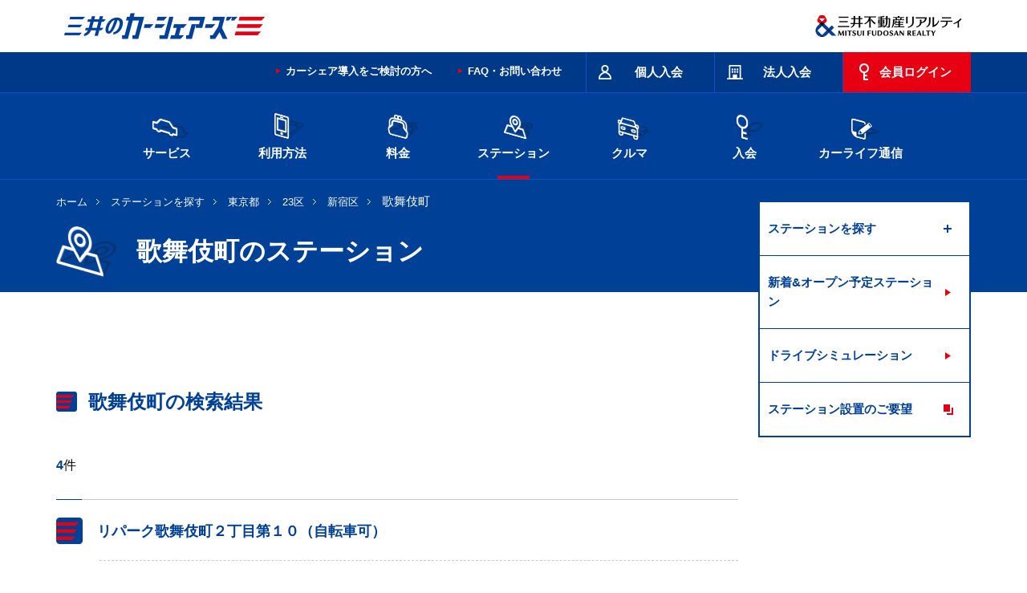

--- FILE ---
content_type: text/html
request_url: https://www.carshares.jp/station/tokyo/23ku/shinjuku/kabukicho/
body_size: 8454
content:
<!DOCTYPE html>
<!--[if lte IE 8 ]>
<html class="ie old-ie" lang="ja">
<![endif]-->
<!--[if (gte IE 9)|!(IE)]><!-->
<html lang="ja">
<head prefix="og: https://ogp.me/ns# fb: https://ogp.me/ns/fb# article: https://ogp.me/ns/article#">
<!-- META// -->
<meta charset="utf-8">
<meta http-equiv="X-UA-Compatible" content="IE=edge,chrome=1">
<meta name="format-detection" content="telephone=no,email=no">
<meta name="viewport" content="width=device-width,target-densitydpi=device-dpi">
<meta name="SKYPE_TOOLBAR" content="SKYPE_TOOLBAR_PARSER_COMPATIBLE">
<script type="application/ld+json">
{
"@context": "https://schema.org",
"@type": "WebSite",
"url": "https://www.carshares.jp/",
"name": "三井のカーシェアーズ",
"image": "https://www.carshares.jp/images/common/logo_carshares.png",
"description": "カーシェアなら三井のカーシェアーズ。首都圏（東京・神奈川・千葉・埼玉）と関西（大阪・京都）の三井のリパークを中心に、24時間いつでも30分からクルマがご利用可能です。ガソリン代・保険料コミで、マイカー・レンタカーよりも安くて便利。",
"publisher": {
	"@type": "Organization",
	"name": "三井不動産リアルティ",
	"url": "https://www.mf-realty.jp/",
	"logo": "https://www.mf-realty.jp/common/re_logo/logo_realty.png",
	"image": "https://www.mf-realty.jp/common/re_logo/logo_realty.png"
}
}
</script>
<meta name="description" content="歌舞伎町（新宿区）でカーシェアできるステーションを探す。三井のカーシェアーズのカーシェアリングはマイカーやレンタカーより経済的。24時間 いつでも30分からご利用できます。スマホでトヨタや日産・スバルの人気の車種を簡単に予約できます。">
<meta name="keywords" content="カーシェアリング,カーシェア,三井のカーシェアーズ,ステーション,東京都,23区,新宿区,歌舞伎町">
<title>歌舞伎町（新宿区）のステーションを探す-三井のカーシェアーズ(旧カレコ)</title>
<!-- //META -->
<!-- OGP// -->
<meta property="og:site_name" content="三井のカーシェアーズ(旧カレコ)">
<meta property="og:type" content="website">
<meta property="og:title" content="歌舞伎町（新宿区）のステーションを探す｜三井のカーシェアーズ(旧カレコ)">
<meta property="og:description" content="歌舞伎町（新宿区）でカーシェアできるステーションを探す。三井のカーシェアーズのカーシェアリングはマイカーやレンタカーより経済的。24時間 いつでも30分からご利用できます。スマホでトヨタや日産・スバルの人気の車種を簡単に予約できます。" />
<meta property="og:url" content="https://www.carshares.jp/station/tokyo/23ku/shinjuku/kabukicho/">
<meta property="og:image" content="https://www.carshares.jp/images/common/fb.png">
<!-- //OGP -->
<!-- LINK// -->
<link rel="icon" href="/favicon.ico">
<!-- //LINK -->
<!-- CSS// -->
<link rel="stylesheet" type="text/css" href="/css/common.css?20250116">
<!-- //CSS -->
<!-- SCRIPT// -->
<script type="text/javascript" src="/js/jquery-3.5.1.min.js"></script>
<script type="text/javascript" src="/js/common.js"></script>
<!-- //SCRIPT -->
<!-- original_set// -->
<link rel="stylesheet" type="text/css" href="/css/station.css?20250116">
<!-- //original_set -->
<!-- scheme.org// -->
<script type="application/ld+json">
{
"@context": "http://schema.org",
"@type": "BreadcrumbList",
"itemListElement":
[
{
"@type": "ListItem",
"position": 1,
"item":
{
"@id": "https://www.carshares.jp/",
"name": "総合TOP"
}
},
{
"@type": "ListItem",
"position": 2,
"item":
{
"@id": "https://www.carshares.jp/station/",
"name": "ステーションを探す"
}
}
,
{
"@type": "ListItem",
"position": 3,
"item":
{
"@id": "https://www.carshares.jp/station/tokyo/",
"name": "東京都"
}
}
,
{
"@type": "ListItem",
"position": 4,
"item":
{
"@id": "https://www.carshares.jp/station/tokyo/23ku/",
"name": "23区"
}
}
,
{
"@type": "ListItem",
"position": 5,
"item":
{
"@id": "https://www.carshares.jp/station/tokyo/23ku/shinjuku/",
"name": "新宿区"
}
}
,
{
"@type": "ListItem",
"position": 6,
"item":
{
"@id": "https://www.carshares.jp/station/tokyo/23ku/shinjuku/kabukicho/",
"name": "歌舞伎町"
}
}
]
}
</script>
<script type="application/ld+json">
{
"@context": "https://schema.org",
"@type": "FAQPage",
"mainEntity": [
{
"@type": "Question",
"name": "歌舞伎町にはカーシェアのステーションはいくつあるの？",
"acceptedAnswer": {
"@type": "Answer",
"text": "歌舞伎町には4ステーションあります。入会すると全国のステーションがご利用可能です。"
}
},{
"@type": "Question",
"name": "カーシェアで24時間クルマを借りた場合の料金は？",
"acceptedAnswer": {
"@type": "Answer",
"text": "ベーシックプラン・ベーシッククラスなら24時間7,300円です。プランと車種によって料金が異なります。<br>詳細は<a href='/plan/'>料金ページ</a>をご覧ください。"
}
},{
"@type": "Question",
"name": "いつからクルマが使えるの？",
"acceptedAnswer": {
"@type": "Answer",
"text": "24時間いつでも会員ページから予約できます。初めての方は、申し込み内容に不備、確認事項がない場合は最短15分で入会完了となり、クルマの予約・ご利用いただけます。<a href='https://request.carshares.jp/entry/m/membership?memberKbn=2'>入会はこちら</a>"
}
}
]
}
</script>
<!-- //scheme.org -->
<link rel="canonical" href="https://www.carshares.jp/station/tokyo/23ku/shinjuku/kabukicho/">
<!-- Google Tag Manager -->
<script>(function(w,d,s,l,i){w[l]=w[l]||[];w[l].push({'gtm.start':
new Date().getTime(),event:'gtm.js'});var f=d.getElementsByTagName(s)[0],
j=d.createElement(s),dl=l!='dataLayer'?'&l='+l:'';j.async=true;j.src=
'https://www.googletagmanager.com/gtm.js?id='+i+dl;f.parentNode.insertBefore(j,f);
})(window,document,'script','dataLayer','GTM-WPT53NG');</script>
<!-- End Google Tag Manager -->
</head>
<body>
<!-- Google Tag Manager (noscript) -->
<noscript><iframe src="//www.googletagmanager.com/ns.html?id=GTM-WPT53NG"
height="0" width="0" style="display:none;visibility:hidden"></iframe></noscript>
<!-- End Google Tag Manager (noscript) -->
	<div id="wrap">
		<header itemscope itemtype="http://schema.org/Brand">
<div id="logoArea">
	  <p class="logo_careco"><a href="/">
<picture>
<source type="image/webp" srcset="/images/common/logo.webp" />
<img src="/images/common/logo.png" alt="三井のカーシェアーズ" itemprop="logo" width="546" height="110">
</picture>
</a></p>
<p class="logo_company">
<picture>
<source type="image/webp" srcset="/images/common/logo_company.webp" />
<img src="/images/common/logo_company.png" alt="三井不動産リアルティ" itemprop="logo" width="370" height="110">
</picture>
</p>
</div>
<div class="spOnly">
<div class="siteHead">
<div class="btnWrap">
<p class="logo"><a href="/">
<picture>
<source type="image/webp" srcset="/images/common/logo_sp.webp" />
<img src="/images/common/logo_sp.png" alt="三井のカーシェアーズ" itemprop="logo" width="260" height="64">
</picture>
</a></p>
<ul class="tabNav">
<li><span><img src="/images/common/sp_headtab_01.png" width="44" height="49" alt="入会"><br><span class="navName">入会</span></span></li>
<li><span><img src="/images/common/sp_headtab_02.png" width="44" height="50" alt="ログイン"><br><span class="navName">ログイン</span></span></li>
<li><span><img src="/images/common/sp_headtab_03.png" width="44" height="50" alt="メニュー"><br><span class="navName">メニュー</span></span></li>
</ul>
</div>
<div class="tabContents">
<div class="tabSec">
<ul class="entry">
<li><a href="https://request.carshares.jp/entry/m/membership?memberKbn=2" target="_blank"><img src="/images/common/sp_headtab_01_pict_01.png" alt="人のアイコンイラスト" loading="lazy"><br>個人入会</a></li>
<li><a href="https://request.carshares.jp/entry/m/membership?memberKbn=1" target="_blank"><img src="/images/common/sp_headtab_01_pict_02.png" alt="ビルのアイコンイラスト" loading="lazy"><br>法人入会</a></li>
</ul>
</div>
<div class="tabSec">
<ul class="loginSelect">
<li><a href="/flow/reservation/app/"><span>アプリでログイン</span></a></li>
<li><a href="https://member.carshares.jp/member/login" target="_blank"><span>WEBでログイン</span></a></li>
</ul>
</div>
<div class="tabSec">
<ul class="spGnav">
<li class="nav01"><span class="toggleBtn">サービス</span>
<ul class="childNav">
<li><a href="/service/">サービスのご案内</a></li>
<li><a href="/service/feature/">三井のカーシェアーズの特徴</a></li>
<li><a href="/service/comparison/">マイカー・レンタカーとの違い</a></li>
<li><span>おすすめの使い方</span>
<ul>
<li><a href="/service/case/#odekake/">おでかけ特集</a></li>
<li class="case_subCate"><a href="/service/case/#osusume">おすすめの使い方</a></li>
</ul>
</li>
<li><span>三井のカーシェアーズ会員特典</span>
<ul>
<li><a href="/service/benefits/">三井のカーシェアーズ会員特典</a></li>
<li><a href="/service/benefits/nipponr/">レンタカーの優待</a></li>
<li><a href="/service/benefits/odekake/">おでかけ特典</a></li>
<li><a href="/service/benefits/tpoint/">Vポイントが貯まる・使える</a></li>
<li><a href="/service/benefits/card/">ポイントが貯まる</a></li>
<li><a href="/service/benefits/coupon/">利用クーポン</a></li>
<li><a href="/service/benefits/mgh/">会員限定宿泊プラン</a></li>
</ul>
</li>
<li><span>法人向けカーシェアリング</span>
<ul>
<li><a href="/service/corporates/">法人向けカーシェアリング</a></li>
<li><a href="/service/corporates/cost/">三井のカーシェアーズでコストを削減</a></li>
<li><a href="/service/corporates/operation/">三井のカーシェアーズで業務効率が向上</a></li>
</ul>
</li>
<li><span>駐車場のオーナーさまへ</span>
<ul>
<li><a href="/owner/">カーシェア導入をご検討の方へ</a></li>
<li><a href="/owner/parking/">月極駐車場でカーシェア</a></li>
<li><a href="/owner/apartment/">マンションカーシェア</a></li>
<li><a href="/owner/commercial-facilities/">商業施設でカーシェア</a></li>
<li><a href="/owner/hotel/">ホテル・宿泊施設でカーシェア</a></li>
<li><a href="/owner/building/">オフィスビルでカーシェア</a></li>
</ul>
</li>
<li><a href="/news/">お知らせ</a></li>
</ul>
</li>
<li class="nav02"><span class="toggleBtn">利用方法</span>
<ul class="childNav">
<li><a href="/flow/">ご利用の流れ</a></li>
<li><span>ログイン</span>
<ul>
<li><a href="/flow/login/">ログイン</a></li>
<li><a href="/flow/login/pc/">会員ページの利用方法</a></li>
<li><a href="/flow/login/app/">アプリの利用方法</a></li>
</ul>
</li>
<li><span>予約方法</span>
<ul>
<li><a href="/flow/reservation/">予約方法</a></li>
<li><a href="/flow/reservation/pc/">会員ページで予約</a></li>
<li><a href="/flow/reservation/app/">アプリで予約</a></li>
<li><a href="/flow/reservation/acrossblock/">時間制限のあるステーション</a></li>
</ul>
</li>
<li><span>クルマのご利用</span>
<ul>
<li><a href="/flow/usage/">クルマのご利用</a></li>
<li><a href="/flow/usage/safetycheck/">出発前の安全点検</a></li>
<li><a href="/flow/usage/start/">利用開始</a></li>
<li><a href="/flow/usage/attention/">給油・洗車・延長</a></li>
<li><a href="/flow/usage/return/">利用終了</a></li>
<li><a href="/flow/usage/trouble/">サポート体制と保険について</a></li>
<li><a href="/flow/usage/userule/">ご利用のルール</a></li>
<li><a href="/flow/manual/trouble/">トラブルにあった場合の対応</a></li>
<li><a href="/car/video/">クルマの使い方動画</a></li>
</ul>
</li>
<li><a href="/flow/icc/">乗車カードの使い方</a></li>
<li><span>お支払い</span>
<ul>
<li><a href="/flow/payment/">お支払い</a></li>
<li><a href="/flow/payment/history/">ご利用履歴の確認方法</a></li>
</ul>
</li>
<li><span>ご利用の手引き</span>
<ul>
<li><a href="/flow/manual/">ご利用の手引き</a></li>
<li><a href="/flow/manual/userinfo/">登録情報の変更</a></li>
<li><a href="/flow/manual/function/">利用に関する機能</a></li>
<li><a href="/flow/manual/mystation/">マイステーションの登録・削除</a></li>
<li><a href="/flow/manual/bicycle/">自転車でお越しの際は</a></li>
<li><a href="/flow/manual/winter/">積雪・降雪エリアのご利用注意点</a></li>
</ul>
</li>
<li><a href="/flow/regulations/">利用規則</a></li>
</ul>
</li>
<li class="nav03"><span class="toggleBtn">料金</span>
<ul class="childNav">
<li><a href="/plan/">個人向け料金プラン</a></li>
<li><a href="/plan/corporates/">法人・個人事業者向け料金プラン</a></li>
<li><a href="/flow/usage/trouble/">営業補償およびその他の費用について</a></li>
<li><a href="/plan/simulation/">料金シミュレーション</a></li>
<li><a href="/plan/bestrate/" target="_blank">ベストレート宣言</a></li>
</ul>
</li>
<li class="nav04"><span class="toggleBtn">ステーション</span>
<ul class="childNav">
<li><span>ステーションを探す</span>
<ul>
<li><a href="/station/">場所から探す</a></li>
<li><a href="/station/car/">クルマから探す</a></li>
<li><a href="/station/area/">市区町村の一覧から探す</a></li>
<li><a href="/station/shinkansen/">新幹線・空港・ホテル近くから探す</a></li>
</ul>
</li>
<li><a href="/station/new/">新着&amp;オープン予定ステーション</a></li>
<li><a href="/station/drive/">ドライブシミュレーション</a></li>
<li><a href="https://request.carshares.jp/enquete/" target="_blank">ステーション設置のご要望</a></li>
</ul>
</li>
<li class="nav05"><span class="toggleBtn">クルマ</span>
<ul class="childNav">
<li><span>選べるクルマ</span>
<ul>
<li><a href="/car/">料金から選ぶ</a></li>
<li><a href="/car/type/">車両タイプから選ぶ</a></li>
<li><a href="/car/scene/">シーンから選ぶ</a></li>
</ul>
</li>
<li><a href="/car/video/">クルマの使い方動画</a></li>
<li><span>クルマの常備品</span>
<ul>
<li><a href="/car/item/">クルマの常備品</a></li>
<!--<li><a href="/car/item/studless/">冬用タイヤ 装備車両一覧</a></li>-->
<li><a href="/car/item/icc/">乗車カードの登録方法</a></li>
</ul>
</li>
<li><a href="/car/ev/">電気自動車の使い方</a></li>
</ul>
</li>
<li class="nav06"><span class="toggleBtn">入会</span>
<ul class="childNav">
<li><a href="https://request.carshares.jp/entry/m/membership?memberKbn=2">入会はこちら</a></li>
<li><a href="/entry/question/">入会に関する質問</a></li>
<li><span>入会方法</span>
<ul>
<li><a href="/entry/">個人入会方法</a></li>
<li><a href="/entry/corporates/">法人入会方法</a></li>
<li><a href="/entry/cp/friend/">お友達紹介</a></li>
</ul>
</li>
</ul>
</li>
<li class="nav07"><a href="/faq/">よくあるご質問・お問い合わせ</a>
<!--ul class="childNav">
<li><a href="/support/">お問い合わせ</a></li>
<li><a href="/faq/">よくあるご質問</a></li>
</ul-->
</li>
<li class="nav08"><span class="toggleBtn">カーライフ通信</span>
<ul class="childNav">
<li><a href="/blog/">カーライフ通信 トップ</a>
<ul>
<li><a href="/blog/drive/">おすすめドライブ</a></li>
<li><a href="/blog/carshare/">カーシェア</a></li>
<li><a href="/blog/service/">クルマ・サービス</a></li>
<li><a href="/blog/cost/">クルマ維持費</a></li>
<li><a href="/blog/knowledge/">ドライブの知識</a></li>
<li><a href="/blog/use/">三井のカーシェアーズの使い方</a></li>
</ul>
</li>
</ul>
</li>
<li class="nav09"><a href="/owner/">駐車場のオーナーさまへ</a></li>
</ul>
<!--form id="cse-search-box" class="serchBtm" action="/search/index.html">
<p class="inputArea">
<input type="hidden" name="cx" value="000260690434882398947:-f2vw1crc0m" />
<input type="hidden" name="ie" value="UTF-8" />
<input type="text" name="q" size="31" class="textInput" />
<span>
<input type="image" src="/images/common/icon_serch_sp.png" name="sa" value="Search" >
</span>
</p>
</form-->
</div>
</div>
</div>
</div>
<div class="pcOnly">
<div class="siteHead">
<div class="inner">
<!--form action="https://search.yahoo.co.jp/search" method="get" id="srch" class="serchHead" target="_blank">
<input type="hidden" name="fr" value="ysiw">
<input type="hidden" name="ei" value="utf-8">
<input type="hidden" name="vs" value="www.carshares.jp">
<p class="inputArea">
<input type="text" name="p" size="31" id="srchInput" class="textInput">
<span>
<input type="image" src="/images/common/icon_serch_pc.png" name="sa" value="Search" >
</span>
</p>
</form-->
<ul class="headMainMenu">
<li class="type01"><a href="https://request.carshares.jp/entry/m/membership?memberKbn=2" target="_blank"><span>個人入会</span></a></li>
<li class="type02"><a href="https://request.carshares.jp/entry/m/membership?memberKbn=1" target="_blank"><span>法人入会</span></a></li>
<li class="type03"><a href="https://member.carshares.jp/member/login" target="_blank"><span>会員ログイン</span></a></li>
</ul>
<ul class="subMenu">
<li><a href="/owner/">カーシェア導入をご検討の方へ</a></li>
<li><a href="/faq/">FAQ・お問い合わせ</a></li>
</ul>
</div>
</div>
<div class="gNavArea">
<div class="inner">
<ul>
<li><a href="/service/"><img src="/images/common/gnav_pc_pict_01.png" alt="横向きのクルマのアイコンイラスト" loading="lazy"><br>サービス</a></li>
<li><a href="/flow/"><img src="/images/common/gnav_pc_pict_02.png" alt="スマートホンのアイコンイラスト" loading="lazy"><br>利用方法</a></li>
<li><a href="/plan/"><img src="/images/common/gnav_pc_pict_03.png" alt="財布のアイコンイラスト" loading="lazy"><br>料金</a></li>
<li><a href="/station/"><img src="/images/common/gnav_pc_pict_04.png" alt="マップのアイコンイラスト" loading="lazy"><br>ステーション</a></li>
<li><a href="/car/"><img src="/images/common/gnav_pc_pict_05.png" alt="正面から見たクルマのアイコンイラスト" loading="lazy"><br>クルマ</a></li>
<li><a href="/entry/"><img src="/images/common/gnav_pc_pict_06.png" alt="鍵のアイコンイラスト" loading="lazy"><br>入会</a></li>
<li><a href="/blog/"><img src="/images/common/gnav_pc_pict_07.png" alt="コラムをイメージしたアイコンイラスト" loading="lazy"><br>カーライフ通信</a></li>
</ul>
</div>
<div class="megaMenu nav01">
<dl>
<dt>
<picture>
<source type="image/webp" srcset="/images/common/img_menu_service.webp" width="284" height="220" />
<img src="/images/common/img_menu_service.png" alt="サービス" width="284" height="220" loading="lazy">
</picture>
</dt>
<dd>
<ul>
<li><a href="/service/">サービスのご案内</a></li>
<li><a href="/service/feature/">三井のカーシェアーズの特徴</a></li>
<li><a href="/service/comparison/">マイカー・レンタカーとの違い</a></li>
<li><a href="/service/case/#odekake">おでかけ特集</a>
<li><a href="/service/case/#osusume">おすすめの使い方</a>
</li>
</ul>
<ul>
<li><a href="/service/benefits/">三井のカーシェアーズ会員特典</a>
<ul>
<li><a href="/service/benefits/nipponr/">レンタカーの優遇</a></li>
<li><a href="/service/benefits/odekake/">おでかけ特典</a></li>
<li><a href="/service/benefits/tpoint/">Vポイントが貯まる・使える</a></li>
<li><a href="/service/benefits/card/">ポイントが貯まる</a></li>
<li><a href="/service/benefits/coupon/">利用クーポン</a></li>
<li><a href="/service/benefits/mgh/">会員限定宿泊プラン</a></li>
</ul>
</li>
</ul>
<ul>
<li><a href="/service/corporates/">法人向けカーシェアリング</a>
<ul>
<li><a href="/service/corporates/cost/">三井のカーシェアーズでコストを削減</a></li>
<li><a href="/service/corporates/operation/">三井のカーシェアーズで業務効率が向上</a></li>
</ul>
</li>
<li><a href="/owner/">カーシェア導入をご検討の方へ</a>
<ul>
<li><a href="/owner/parking/">月極駐車場でカーシェア</a></li>
<li><a href="/owner/apartment/">マンションカーシェア</a></li>
<li><a href="/owner/commercial-facilities/">商業施設でカーシェア</a></li>
<li><a href="/owner/hotel/">ホテル・宿泊施設でカーシェア</a></li>
<li><a href="/owner/building/">オフィスビルでカーシェア</a></li>
</ul>
</li>
<li><a href="/news/">お知らせ</a></li>
</ul>
</dd>
</dl>
</div>
<div class="megaMenu nav02">
<dl>
<dt>
<picture>
<source type="image/webp" srcset="/images/common/img_menu_flow.webp" width="284" height="220" />
<img src="/images/common/img_menu_flow.jpg" alt="利用方法" width="284" height="220" loading="lazy">
</picture>
</dt>
<dd>
<ul>
<li><a href="/flow/">ご利用の流れ</a></li>
<li><a href="/flow/login/">ログイン</a>
<ul>
<li><a href="/flow/login/pc/">会員ページの利用方法</a></li>
<li><a href="/flow/login/app/">アプリの利用方法</a></li>
</ul>
</li>
<li><a href="/flow/reservation/">予約方法</a>
<ul>
<li><a href="/flow/reservation/pc/">会員ページで予約</a></li>
<li><a href="/flow/reservation/app/">アプリで予約</a></li>
<li><a href="/flow/reservation/acrossblock/">時間制限のあるステーション</a></li>
</ul>
</li>
</ul>
<ul>
<li><a href="/flow/usage/">クルマのご利用</a>
<ul>
<li><a href="/flow/usage/safetycheck/">出発前の安全点検</a></li>
<li><a href="/flow/usage/start/">利用開始</a></li>
<li><a href="/flow/usage/attention/">給油・洗車・延長</a></li>
<li><a href="/flow/usage/return/">利用終了</a></li>
<li><a href="/flow/usage/trouble/">サポート体制と保険について</a></li>
<li><a href="/flow/usage/userule/">ご利用のルール</a></li>
<li><a href="/flow/manual/trouble/">トラブルにあった場合の対応</a></li>
<li><a href="/car/video/">クルマの使い方動画</a></li>
</ul>
</li>
</ul>
<ul>
<li><a href="/flow/icc/">乗車カードの使い方</a></li>
<li><a href="/flow/payment/">お支払い</a>
<ul>
<li><a href="/flow/payment/history/">ご利用履歴の確認方法</a></li>
</ul>
</li>
<li><a href="/flow/manual/">ご利用の手引き</a>
<ul>
<li><a href="/flow/manual/userinfo/">登録情報の変更</a></li>
<li><a href="/flow/manual/function/">利用に関する機能</a></li>
<li><a href="/flow/manual/mystation/">マイステーションの登録・削除</a></li>
<li><a href="/flow/manual/bicycle/">自転車でお越しの際は</a></li>
<li><a href="/flow/manual/winter/">積雪・降雪エリアのご利用注意点</a></li>
</ul>
</li>
<li><a href="/flow/regulations/">利用規則</a></li>
</ul>
</dd>
</dl>
</div>
<div class="megaMenu nav03">
<dl>
<dt>
<picture>
<source type="image/webp" srcset="/images/common/img_menu_plan.webp" width="284" height="220" />
<img src="/images/common/img_menu_plan.jpg" alt="料金" width="284" height="220" loading="lazy">
</picture>
</dt>
<dd>
<ul>
<li><a href="/plan/">個人向け料金プラン</a>
<ul>
<li><a href="/plan/">ベーシックプラン</a></li>
<li><a href="/plan/free/">月会費無料プラン</a></li>
<li><a href="/mm/plan_change/">料金プランのご検討・プラン切り替えについて</a></li>
</ul>
</li>
<li><a href="/plan/corporates/">法人・個人事業者向け料金プラン</a>
<ul>
<li><a href="/plan/corporates/">法人ベーシックプラン</a></li>
<li><a href="/plan/corporates/gold/">法人ゴールドプラン</a></li>
</ul>
</li>
</ul>
<ul>
<li><a href="/flow/usage/trouble/">営業補償およびその他の費用について</a></li>
<li><a href="/plan/simulation/">料金シミュレーション</a></li>
<li><a href="/plan/bestrate/" target="_blank">ベストレート宣言</a></li>
</ul>
</dd>
</dl>
</div>
<div class="megaMenu nav04">
<dl>
<dt>
<picture>
<source type="image/webp" srcset="/images/common/img_menu_station.webp" width="284" height="220" />
<img src="/images/common/img_menu_station.jpg" alt="ステーションを探す" width="284" height="220" loading="lazy">
</picture>
</dt>
<dd>
<ul>
<li><a href="/station/">ステーションを探す</a>
<ul>
<li><a href="/station/">場所から探す</a></li>
<li><a href="/station/car/">クルマから探す</a></li>
<li><a href="/station/area/">市区町村の一覧から探す</a></li>
<li><a href="/station/shinkansen/">新幹線・空港・ホテル近くから探す</a></li>
</ul>
</li>
</ul>
<ul>
<li><a href="/station/new/">新着&amp;オープン予定ステーション</a></li>
<li><a href="/station/drive/">ドライブシミュレーション</a></li>
<li><a href="https://request.carshares.jp/enquete/" target="_blank">ステーション設置のご要望</a></li>
</ul>
</dd>
</dl>
</div>
<div class="megaMenu nav05">
<dl>
<dt>
<picture>
<source type="image/webp" srcset="/images/common/img_menu_car.webp" width="284" height="220" />
<img src="/images/common/img_menu_car.jpg" alt="クルマ" width="284" height="220" loading="lazy">
</picture>
</dt>
<dd>
<ul>
<li><a href="/car/">選べるクルマ</a>
<ul>
<li><a href="/car/">料金から選ぶ</a></li>
<li><a href="/car/type/">車両タイプから選ぶ</a></li>
<li><a href="/car/scene/">シーンから選ぶ</a></li>
</ul>
</li>
<li><a href="/car/video/">クルマの使い方動画</a></li>
</ul>
<ul>
<li><a href="/car/item/">クルマの常備品</a>
<ul>
<!--<li><a href="/car/item/studless/">冬用タイヤ 装備車両一覧</a></li>-->
<li><a href="/car/item/icc/">乗車カードの登録方法</a></li>
</ul>
</li>
<li><a href="/car/ev/">電気自動車の使い方</a></li>
</ul>
</dd>
</dl>
</div>
<div class="megaMenu nav06">
<dl>
<dt>
<picture>
<source type="image/webp" srcset="/images/common/img_menu_entry.webp" width="284" height="220" />
<img src="/images/common/img_menu_entry.jpg" alt="入会" width="284" height="220" loading="lazy">
</picture>
</dt>
<dd>
<ul>
<li><a href="https://request.carshares.jp/entry/m/membership?memberKbn=2">入会はこちら</a></li>
<li><a href="/entry/question/">入会に関する質問</a></li>
</ul>
<ul>
<li><a href="/entry/">個人入会方法</a></li>
<li><a href="/entry/corporates/">法人入会方法</a></li>
<li><a href="/entry/cp/friend/">お友達紹介</a></li>
</ul>
</dd>
</dl>
</div>
</div>
</div>
</header>
		<div id="contentsWrap">
			<div class="ttlSection">
				<div class="inner">
					<ul class="topicPath">
						<li><a href="/">ホーム</a></li>
<li><a href="/station/">ステーションを探す</a></li>
<li><a href="/station/tokyo/">東京都</a></li>
<li><a href="/station/tokyo/23ku/">23区</a></li>
<li><a href="/station/tokyo/23ku/shinjuku/">新宿区</a></li>
						<li>歌舞伎町</li>
					</ul>
					<div class="mainTitleArea" id="stationDir">
						<h1 class="mainTitle01">歌舞伎町のステーション</h1>
					</div>
				</div>
			</div>
			<div id="contents">
				<div id="main">
						<section class="result">
							<div class="areaLink">
								
								<ul class="linkList02">
				</ul>
							</div>
							<p class="deviceLev01Ttl01">歌舞伎町の検索結果</p>
							<ul class="pageNum">
								<li class="total"><span>4</span>件</li>
								<!--<li class="num"><span>1～20</span>件</li>-->
							</ul>
							<ul class="stationList02">





															<li>
									<dl>
										<dt><img src="/images/common/icon_carshares_01.png" alt="三井のカーシェアーズ">
											
											<h2 class="link sname"><a href="/station/tokyo/23ku/shinjuku/kabukicho/リパーク歌舞伎町２丁目第１０（自転車可）/">リパーク歌舞伎町２丁目第１０（自転車可）</a></h2>
										</dt>
										<dd class="addlessGroup">
											<dl class="addless">
												<dt>住 所</dt>
												<dd> 東京都 新宿区 歌舞伎町２丁目１６ー１２</dd>
											</dl>
											
											<dl class="car">
												<dt>設置車両</dt>
												<dd>ハリアーＨＹＢＲＩＤ（黒）</dd>
											</dl>
                                        


										</dd>
									</dl>
								</li>
            



															<li>
									<dl>
										<dt><img src="/images/common/icon_carshares_01.png" alt="三井のカーシェアーズ">
											
											<h2 class="link sname"><a href="/station/tokyo/23ku/shinjuku/kabukicho/Ｄ－ｐａｒｋｉｎｇ歌舞伎町２丁目第６（自転車禁止）/">Ｄ－ｐａｒｋｉｎｇ歌舞伎町２丁目第６（自転車禁止）</a></h2>
										</dt>
										<dd class="addlessGroup">
											<dl class="addless">
												<dt>住 所</dt>
												<dd> 東京都 新宿区 歌舞伎町２丁目３０</dd>
											</dl>
											
											<dl class="car">
												<dt>設置車両</dt>
												<dd>新型ヴォクシー　ＨＹＢＲＩＤ（白）、ＣＸ−５（薄茶）、ハリアー　ＨＹＢＲＩＤ（黒）</dd>
											</dl>
                                        


										</dd>
									</dl>
								</li>
            



															<li>
									<dl>
										<dt><img src="/images/common/icon_carshares_01.png" alt="三井のカーシェアーズ">
											
											<h2 class="link sname"><a href="/station/tokyo/23ku/shinjuku/kabukicho/リパーク歌舞伎町２丁目第３（自転車可）/">リパーク歌舞伎町２丁目第３（自転車可）</a></h2>
										</dt>
										<dd class="addlessGroup">
											<dl class="addless">
												<dt>住 所</dt>
												<dd> 東京都 新宿区 歌舞伎町２－１２－３</dd>
											</dl>
											<dl class="access">
												<dt>アクセス</dt>
												<dd>副都心線・大江戸線「東新宿駅」より徒歩約5分／
西武レッドアロー（新宿線）・西武新宿線「西武新宿駅」より徒歩約10分</dd>
											</dl>
											<dl class="car">
												<dt>設置車両</dt>
												<dd>ジムニー（黒）、ハリアー（銅）、ハリアー（黒）、ハリアー　ＨＹＢＲＩＤ（黒）、新型ヴェゼル　ｅ：ＨＥＶ（白）、ＲＡＶ４（黒）</dd>
											</dl>
                                        


										</dd>
									</dl>
								</li>
            



															<li>
									<dl>
										<dt><img src="/images/common/icon_carshares_01.png" alt="三井のカーシェアーズ">
											
											<h2 class="link sname"><a href="/station/tokyo/23ku/shinjuku/kabukicho/新宿サブナード（地下駐車場）（自転車禁止）/">新宿サブナード（地下駐車場）（自転車禁止）</a></h2>
										</dt>
										<dd class="addlessGroup">
											<dl class="addless">
												<dt>住 所</dt>
												<dd> 東京都 新宿区 新宿３－１５－１２</dd>
											</dl>
											<dl class="access">
												<dt>アクセス</dt>
												<dd>ＪＲ「新宿駅」東口より徒歩約5分</dd>
											</dl>
											<dl class="car">
												<dt>設置車両</dt>
												<dd>ハイエースワゴン（黒）、フォレスター　Ａｄｖａｎｃｅ（青）、シビック（青）、ハリアー（銅）、新型ヴォクシー（銀）、ハイエースワゴン（銀）、ＧＲ８６（灰）、クラウン　クロスオーバー（銀）、ＣＸ−５（薄茶）、レヴォーグ（灰）、レヴォーグ（青）、ジムニー（青）（管理事務室側）、シビック（青）、Ｔ−Ｃｒｏｓｓ（橙）、ＣＸ－６０（灰）、新型ヴォクシー（白）、新型ヴォクシー（銀）、新型アルファード（白）、新型アルファード（白）、新型アルファード（黒）、レヴォーグ（灰）、ＺＲ−Ｖ（緑）、ハリアー（灰）、ハリアー（青）、ハリアー（白）、ハリアー　ＨＹＢＲＩＤ（黒）、新型アルファード（黒）、新型アルファード（黒）、新型アルファード（黒）、クラウン　クロスオーバー（白）、レイバック（白）、ステップワゴン　ＡＩＲ（白）、ＷＲＸ　Ｓ４（青）、新型ＮＸ（灰）、クラウン　スポーツ（赤）、レヴォーグ（灰）、ロードスター（灰）（管理事務室側）、Ｇｏｌｆ（灰）、Ｒｅｎｅｇａｄｅ（黒）、ヤリスクロスＨＹＢＲＩＤ（青）、ハリアー（黒）、レイバック（灰）</dd>
											</dl>
                                        


										</dd>
									</dl>
								</li>
							</ul>
							<!-- / .stationList02 -->
<div class="pagerWrap">
<ul class="pager">
<li class="current_page"><span>1</span></li>
</ul>
</div>
							
<ul class="stationFaqList">
	<li>
		<dl>
			<dt>歌舞伎町にはカーシェアのステーションはいくつあるの？</dt>
			<dd>歌舞伎町には4ステーションあります。入会すると全国のステーションがご利用可能です。</dd>
		</dl>
	</li>
	<li>
		<dl>
			<dt>カーシェアで24時間クルマを借りた場合の料金は？</dt>
			<dd>ベーシックプラン・ベーシッククラスなら24時間7,300円です。プランと車種によって料金が異なります。詳細は<a href="/plan/">料金ページ</a>をご覧ください。</dd>
		</dl>
	</li>
	<li>
		<dl>
			<dt>いつからクルマが使えるの？</dt>
			<dd>24時間いつでも会員ページから予約できます。初めての方は、申し込み内容に不備、確認事項がない場合は最短15分で入会完了となり、クルマの予約・ご利用いただけます。<a href="https://request.carshares.jp/entry/m/membership?memberKbn=2" target="_blank" class="entryBtn">入会はこちら</a></dd>
		</dl>
	</li>
</ul>
</section>
				<!-- #main --></div>
<div id="side">
<nav class="localNav">
<ul class="topCat">
<li class="service owner">
<ul class="subCat">
<li><a href="/service/">サービスのご案内</a></li>
<li><a href="/service/feature/">三井のカーシェアーズの特徴</a></li>
<li><a href="/service/comparison/">カーシェアと<br>レンタカー・マイカーの比較</a></li>
<li><span class="toggle">おすすめの使い方</span>
<ul class="child case">
<li><a href="/service/case/#odekake">おでかけ特集</a></li>
<li><a href="/service/case/odekake/hokkaido/">北海道編</a></li>
<li><a href="/service/case/odekake/hiroshima/">広島編</a></li>
<li><a href="/service/case/odekake/kumamoto/">熊本編</a></li>
<li><a href="/service/case/odekake/okinawa/">沖縄編</a></li>
<li class="case_subCate"><a href="/service/case/#osusume">おすすめの使い方</a></li>
<li><a href="/service/case/shopping/">買い物に</a></li>
<li><a href="/service/case/pickup/">送り迎えに</a></li>
<li><a href="/service/case/leisure/">レジャーに</a></li>
<li><a href="/service/case/drive/">ドライブに</a></li>
<li><a href="/service/case/travel/">旅行に</a></li>
<li><a href="/service/case/night/">夜のデートに</a></li>
</ul>
</li>
<li><span class="toggle">三井のカーシェアーズ会員特典</span>
<ul class="child">
<li><a href="/service/benefits/">三井のカーシェアーズ会員特典</a></li>
<li><a href="/service/benefits/nipponr/">レンタカーの優遇</a></li>
<li><a href="/service/benefits/odekake/">おでかけ特典</a></li>
<li><a href="/service/benefits/tpoint/">Vポイントが貯まる・使える</a></li>
<li><a href="/service/benefits/card/">ポイントが貯まる</a></li>
<!--li><a href="/service/benefits/introduction_co/">法人会員紹介キャンペーン</a></li-->
<li><a href="/service/benefits/coupon/">利用クーポン</a></li>
<li><a href="/service/benefits/mgh/">会員限定宿泊プラン</a></li>
</ul>
</li>
<li><span class="toggle">法人向けカーシェアリング</span>
<ul class="child">
<li><a href="/service/corporates/">法人向けカーシェアリング</a></li>
<li><a href="/service/corporates/cost/">三井のカーシェアーズでコストを削減</a></li>
<li><a href="/service/corporates/operation/">三井のカーシェアーズで業務効率が向上</a></li>
</ul>
</li>
<li><span class="toggle">カーシェア導入をご検討の方へ</span>
<ul class="child">
<li><a href="/owner/">カーシェア導入をご検討の方へ</a></li>
<li><a href="/owner/parking/">月極駐車場でカーシェア</a></li>
<li><a href="/owner/apartment/">マンションカーシェア</a></li>
<li><a href="/owner/commercial-facilities/">商業施設でカーシェア</a></li>
<li><a href="/owner/hotel/">ホテル・宿泊施設でカーシェア</a></li>
<li><a href="/owner/building/">オフィスビルでカーシェア</a></li>
</ul>
</li>
<li><a href="/news/">お知らせ</a></li>
</ul>
</li>
<li class="flow">
<ul class="subCat">
<li><a href="/flow/">ご利用の流れ</a></li>
<li><span class="toggle">ログイン</span>
<ul class="child">
<li><a href="/flow/login/">ログイン</a></li>
<li><a href="/flow/login/pc/">会員ページの利用方法</a></li>
<li><a href="/flow/login/app/">アプリの利用方法</a></li>
</ul>
</li>
<li><span class="toggle">予約方法</span>
<ul class="child">
<li><a href="/flow/reservation/">予約方法</a></li>
<li><a href="/flow/reservation/pc/">会員ページで予約</a></li>
<li><a href="/flow/reservation/app/">アプリで予約</a></li>
<li><a href="/flow/reservation/acrossblock/">時間制限のあるステーション</a></li>
</ul>
</li>
<li><span class="toggle">クルマのご利用</span>
<ul class="child">
<li><a href="/flow/usage/">クルマのご利用</a></li>
<li><a href="/flow/usage/safetycheck/">出発前の安全点検</a></li>
<li><a href="/flow/usage/start/">利用開始</a></li>
<li><a href="/flow/usage/attention/">ご利用中のマナーやルール</a></li>
<li><a href="/flow/usage/return/">利用終了</a></li>
<li><a href="/flow/usage/trouble/">サポート体制と営業補償および<br>その他費用について</a></li>
<li><a href="/flow/usage/userule/">ご利用のルール</a></li>
<li><a href="/car/video/">クルマの使い方動画</a></li>
</ul>
</li>
<li><a href="/flow/icc/">乗車カードの使い方</a></li>
<li><span class="toggle">お支払い</span>
<ul class="child">
<li><a href="/flow/payment/">お支払い</a></li>
<li><a href="/flow/payment/history/">ご利用履歴の確認方法</a></li>
</ul>
</li>
<li><span class="toggle">ご利用の手引き</span>
<ul class="child">
<li><a href="/flow/manual/">ご利用の手引き</a></li>
<li><a href="/flow/manual/userinfo/">登録情報の変更</a></li>
				  <li><a href="/flow/manual/corporate_drivers/">登録運転者の追加（法人会員）</a></li>
<li><a href="/flow/manual/function/">利用に関する機能</a></li>
<li><a href="/flow/manual/mystation/">マイステーション登録・削除</a></li>
<li><a href="/flow/manual/bicycle/">自転車でお越しいただける<br>ステーション</a></li>
<li><a href="/flow/manual/winter/">積雪・降雪エリアの<br>ご利用注意点</a></li>
<li><a href="/flow/manual/trouble/">トラブルにあった場合の対応</a></li>
<li><a href="/flow/manual/reservation/">予約ができない場合の対応</a></li>
<li><a href="/flow/manual/fare/">利用料金の計算方法</a></li>
</ul>
</li>
<li><a href="/flow/regulations/">利用規則</a></li>
</ul>
</li>
<li class="plan">
<ul class="subCat">
<li><span class="toggle">個人向け料金プラン</span>
<ul class="child">
<li><a href="/plan/">ベーシックプラン</a></li>
<li><a href="/plan/free/#planHead">月会費無料プラン</a></li>
<li><a href="/mm/plan_change/">料金プランのご検討・<br>プラン切り替えについて</a></li>
</ul>
</li>
<li><span class="toggle">法人・個人事業主向け<br>料金プラン</span>
<ul class="child">
<li><a href="/plan/corporates/">法人ベーシックプラン</a></li>
<li><a href="/plan/corporates/gold/#planHead">法人ゴールドプラン</a></li>
</ul>
</li>
<li><a href="/flow/usage/trouble/">営業補償およびその他費用について</a></li>
<li><a href="/plan/simulation/">料金シミュレーション</a></li>
</ul>
</li>
<li class="station">
<ul class="subCat">
<li><span class="toggle">ステーションを探す</span>
<ul class="child">
<li><a href="/station/">場所から探す</a></li>
<li><a href="/station/car/">クルマから探す</a></li>
<li><a href="/station/area/">市区町村の一覧から探す</a></li>
<li><a href="/station/shinkansen/">新幹線・空港・ホテル近くから探す</a></li>
</ul>
</li>
<li><a href="/station/new/">新着&amp;オープン予定ステーション</a></li>
<li><a href="/station/drive/">ドライブシミュレーション</a></li>
<li><a href="https://request.carshares.jp/enquete/" target="_blank">ステーション設置のご要望</a></li>
</ul>
</li>
<li class="car">
<ul class="subCat">
<li><span class="toggle">選べるクルマ</span>
<ul class="child">
<li><a href="/car/#listHead">料金から選ぶ</a></li>
<li><a href="/car/type/#listHead">車両タイプから選ぶ</a></li>
</ul>
</li>
<li><a href="/car/video/">クルマの使い方動画</a></li>
<li><span class="toggle">クルマの常備品</span>
<ul class="child">
<li><a href="/car/item/">クルマの常備品</a></li>
<!-- <li><a href="/car/item/studless/">冬用タイヤ 装備車両一覧</a></li> -->
<li><a href="/car/item/icc/">乗車カードの登録方法</a></li>
</ul>
</li>
<li><a href="/car/ev/">電気自動車のご利用について</a></li>
<li><a href="/car/sports/">スポーツカー特集</a></li>
<li><a href="/car/suv/">SUV特集</a></li>
<li><a href="/car/premiummini/">ミニバン特集</a></li>
<li><a href="/car/stationwagon/">ハッチバック・<br>ステーションワゴン特集</a></li>
<li><a href="/car/lexus/">レクサス特集</a></li>
<li><a href="/car/t-cross/">T-Cross特集</a></li>
</ul>
</li>
<li class="entry">
<ul class="subCat">
<li><a href="https://request.carshares.jp/entry/m/membership?memberKbn=2">入会はこちら</a></li>
<li><span class="toggle">入会方法</span>
<ul class="child">
<li><a href="/entry/">個人入会方法</a></li>
<li><a href="/entry/corporates/">法人入会方法</a></li>
<li><a href="/entry/cp/friend/">お友達紹介</a></li>
</ul>
</li>
<li><a href="/entry/question/">入会に関する質問</a></li>
</ul>
</li>
<li class="campaign">
<ul class="subCat">
<li><a href="/campaign/">キャンペーン情報</a></li>
</ul>
</li>
</ul>
</nav>
<!-- #side --></div>
			<!-- #contents --></div>
		<!-- #contentsWrap --></div>
<footer>
<div class="fTopSec">
<div class="inner clearfix">
<p class="pageTop pcOnly"><a href="#wrap"><img src="/images/common/icon_pc_pagetop_off.png" alt="PAGE TOP" loading="lazy"></a></p>
<p class="ttl">ステーション設置地域</p>
<div class="areaBox">
<ul class="areaList">
<li><a href="/station/hokkaido/">北海道</a></dt>
<li><a href="/station/miyagi/">宮城県</a></dt>
<li><a href="/station/ibaraki/">茨城県</a></dt>
<li><a href="/station/totigi/">栃木県</a></dt>
<li><a href="/station/gunma/">群馬県</a></dt>
<li><a href="/station/saitama/">埼玉県</a></dt>
<li><a href="/station/chiba/">千葉県</a></dt>
<li><a href="/station/tokyo/">東京都</a></dt>
<li><a href="/station/kanagawa/">神奈川県</a></dt>
<li><a href="/station/nigata/">新潟県</a></dt>
<li><a href="/station/toyama/">富山県</a></dt>
<li><a href="/station/ishikawa/">石川県</a></dt>
<li><a href="/station/nagano/">長野県</a></dt>
<li><a href="/station/shizuoka/">静岡県</a></dt>
<li><a href="/station/aichi/">愛知県</a></dt>
<li><a href="/station/kyoto/">京都府</a></dt>
<li><a href="/station/osaka/">大阪府</a></dt>
<li><a href="/station/hyogo/">兵庫県</a></dt>
<li><a href="/station/nara/">奈良県</a></dt>
<li><a href="/station/hiroshima/">広島県</a></dt>
<li><a href="/station/okayama/">岡山県</a></dt>
<li><a href="/station/fukuoka/">福岡県</a></dt>
<li><a href="/station/kumamoto/">熊本県</a></dt>
<li><a href="/station/okinawa/">沖縄県</a></dt>
</ul>
</div>
</div>
</div>
	<nav class="topicPath">
		<ul>
			<li><a href="/">ホーム</a></li>
			<li><a href="/station/">ステーションを探す</a></li>
			<li><a href="/station/tokyo/">東京都</a></li>
			<li><a href="/station/tokyo/23ku/">23区</a></li>
			<li><a href="/station/tokyo/23ku/shinjuku/">新宿区</a></li>
			<li>歌舞伎町</li>
		</ul>
	</nav>
<div class="fBtmSec">
<div class="inner">
<ul class="siteLinks">
<li><a href="/faq/">お問い合わせ</a></li>
<li><a href="/policy/">サイトポリシー</a></li>
<li><a href="/rules/">規約・約款・個人情報の取り扱いについて</a></li>
<li><a href="/trade/">特定商取引に基づく表記</a></li>
<li><a href="/sitemap/">サイトマップ</a></li>
<li><a href="/ecodrive/">エコドライブ10のすすめ</a></li>
</ul>
<ul class="snsLinks">
<li><a href="https://www.instagram.com/carsharesjp/" target="_blank"><img src="/images/common/icon_sns_ig.svg" alt="Instagram" loading="lazy"></a></li>
<li><a href="https://www.facebook.com/carsharesfb" target="_blank"><img src="/images/common/icon_sns_fb.svg" alt="Facebook" loading="lazy"></a></li>
<li><a href="https://twitter.com/31carshares" target="_blank"><img src="/images/common/icon_sns_x.svg" alt="X" loading="lazy"></a></li>
<li><a href="https://page.line.me/careco" target="_blank"><img src="/images/common/icon_sns_ln.svg" alt="LINE" loading="lazy"></a></li>
<li><a href="https://www.youtube.com/@carsharesjp" target="_blank"><img src="/images/common/icon_sns_yt.svg" alt="Youtube" loading="lazy"></a></li>
</ul>
</div>
</div>
<div class="mrh-footer-company">
<div class="mrh-footer-realty">
<div class="mrh-footer-realty__header"><a href="https://www.mf-realty.jp/" target="_blank">
<picture>
<source type="image/webp" srcset="/images/common/logo_company.webp" />
<img src="/images/common/logo_company.png" alt="三井不動産リアルティ" itemprop="logo" width="370" height="110" loading="lazy">
</picture>
</a></div>
<div class="mrh-footer-realty__body">
<a class="mrh-footer-realty__item" href="https://www.mf-realty.jp/corp/outline.html" target="_blank">会社情報</a>
<a class="mrh-footer-realty__item" href="https://www.mf-realty.jp/recruit/index.html" target="_blank">採用情報</a>
<a class="mrh-footer-realty__item" href="https://www.mf-realty.jp/news/index.html" target="_blank">ニュースリリース</a>
<a class="mrh-footer-realty__item" href="https://www.mf-realty.jp/personal-info/realty.html" target="_blank">個人情報保護方針</a>
<a class="mrh-footer-realty__item" href="https://www.mf-realty.jp/personal-info/specificprivacy.html" target="_blank">特定個人情報基本方針</a>
<a class="mrh-footer-realty__item" href="https://www.mf-realty.jp/personal-info/" target="_blank">個人情報の取り扱い</a>
<a class="mrh-footer-realty__item" href="https://www.mf-realty.jp/attention/cookie_accesslog.html" target="_blank">Cookieおよびアクセスログについて</a>
<a class="mrh-footer-realty__item" href="https://www.mitsuifudosan.co.jp/social_media/" target="_blank">ソーシャルメディアポリシー</a>
</div>
</div>
<div class="mrh-footer-copyright">Copyright (C) MITSUI FUDOSAN REALTY CO.,LTD. All rights reserved.</div>
</div>
<p class="pageTop spOnlyIm"><a href="#wrap"><img src="/images/common/icon_sp_pagetop.png" alt="PAGE TOP" width="104" height="104" loading="lazy"></a></p>
</footer>
	<!-- #wrap --></div>
</body>
</html>
